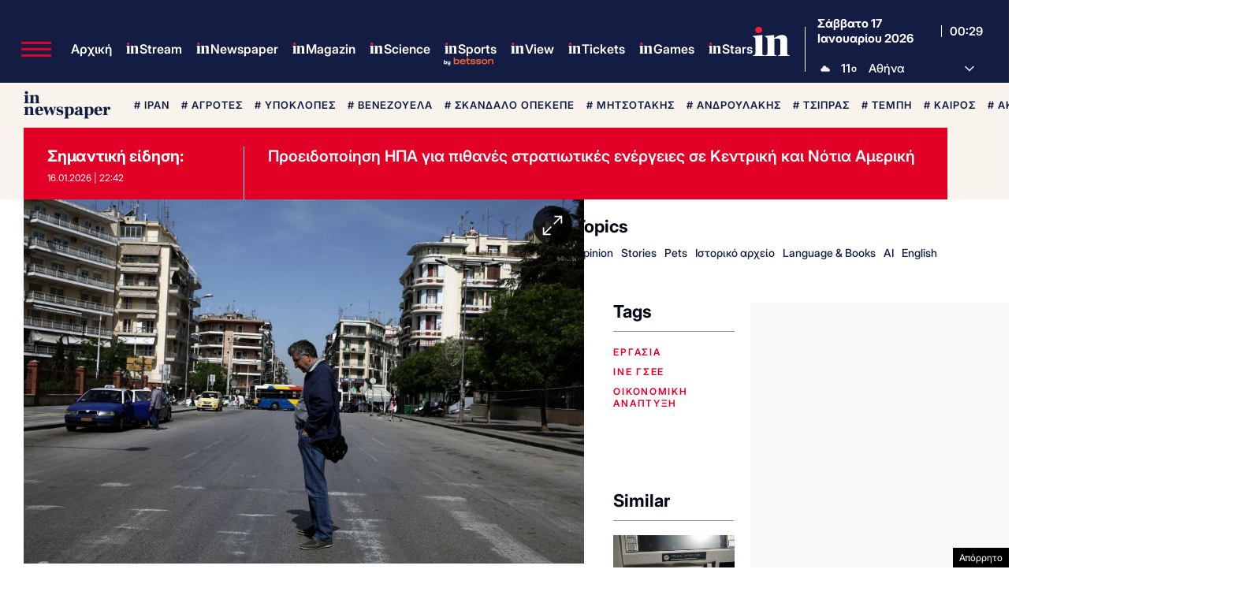

--- FILE ---
content_type: text/html; charset=utf-8
request_url: https://www.google.com/recaptcha/api2/aframe
body_size: 181
content:
<!DOCTYPE HTML><html><head><meta http-equiv="content-type" content="text/html; charset=UTF-8"></head><body><script nonce="Wf3r5bcze9L_c5nYLjp-dg">/** Anti-fraud and anti-abuse applications only. See google.com/recaptcha */ try{var clients={'sodar':'https://pagead2.googlesyndication.com/pagead/sodar?'};window.addEventListener("message",function(a){try{if(a.source===window.parent){var b=JSON.parse(a.data);var c=clients[b['id']];if(c){var d=document.createElement('img');d.src=c+b['params']+'&rc='+(localStorage.getItem("rc::a")?sessionStorage.getItem("rc::b"):"");window.document.body.appendChild(d);sessionStorage.setItem("rc::e",parseInt(sessionStorage.getItem("rc::e")||0)+1);localStorage.setItem("rc::h",'1768609797628');}}}catch(b){}});window.parent.postMessage("_grecaptcha_ready", "*");}catch(b){}</script></body></html>

--- FILE ---
content_type: application/javascript; charset=utf-8
request_url: https://fundingchoicesmessages.google.com/f/AGSKWxU8WgTOlDF0XgvxRz77oW1cRilEMGPZlMH1zxlUB7_SvBMD2pKOwZEv87C8I4pyAXjXOVNnyN-HmqHtlSdmktkbXDWYwlJhNFe4L6KzFEeUopOxs8C3DI3kKuegld0dsZTi9lTxDSxHNcnMAne0JC3OznVxTG3i0TJdPSvbgAJr62n81EbLhid7MQYs/_/adv/script1./tabunder/pop./icon_ads__down_ad_-advertisement-management/
body_size: -1289
content:
window['45aebe0f-e24d-450d-b571-aa78097c2901'] = true;